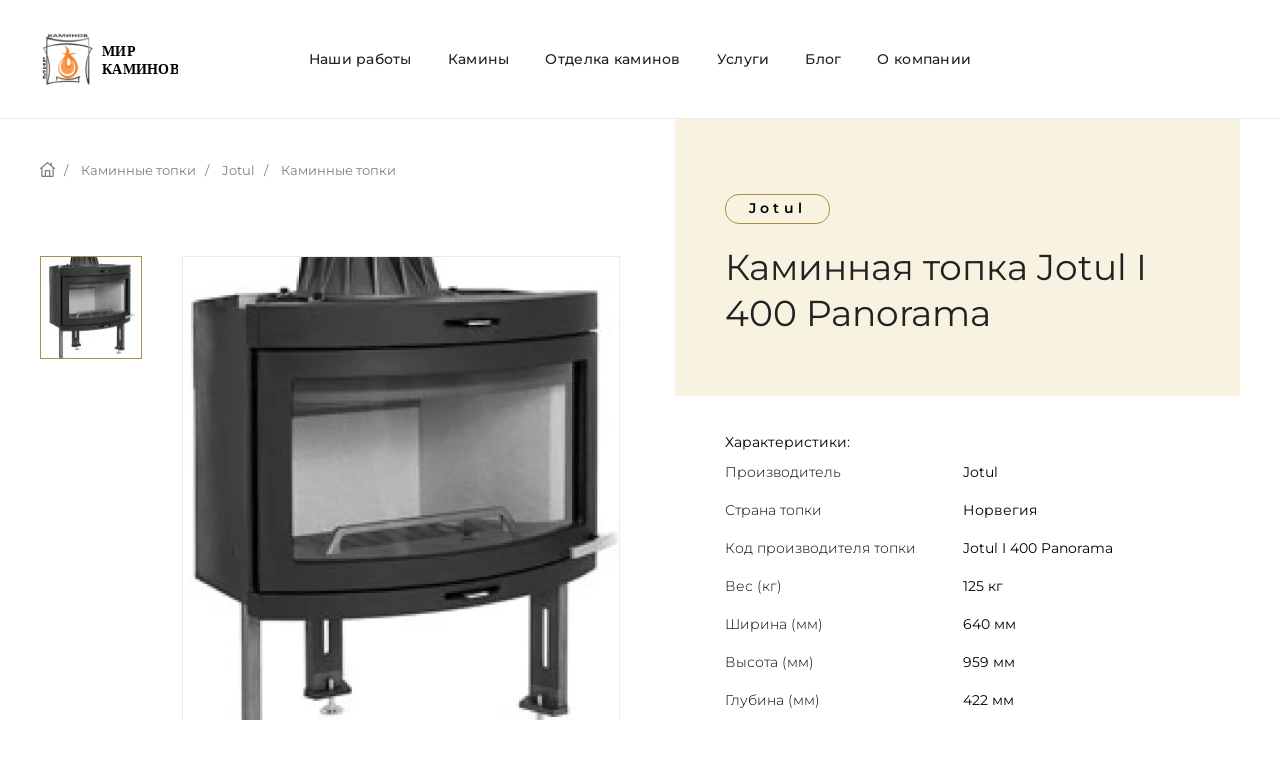

--- FILE ---
content_type: text/html; charset=utf-8
request_url: https://mir-kaminov.by/katalog-kaminnykh-topok/jotul/kaminnye-topki/i312
body_size: 48643
content:
<!DOCTYPE html>
<html lang="ru-ru" dir="ltr" vocab="http://schema.org/">
    <head>
        <meta http-equiv="X-UA-Compatible" content="IE=edge">
        <meta name="viewport" content="width=device-width, initial-scale=1">
        <link rel="shortcut icon" href="/stories/icons/favicon.png">
        <link rel="apple-touch-icon" href="/stories/icons/favicon.png">
        <meta charset="utf-8" />
	<base href="https://mir-kaminov.by/katalog-kaminnykh-topok/jotul/kaminnye-topki/i312" />
	<meta name="keywords" content="топки, каминные, Jotul, Jotul I 400 Panorama, с полукруглым стеклом, подача воздуха, вытяжка, воздухозабор" />
	<meta name="description" content="Jotul I 400 Panorama. Это камин среднего размера, современного дизайна, с большим выгнутым стеклом, обеспечивающим возможность смотреть на пламя в камине." />
	<meta name="generator" content="Joomla! - Open Source Content Management" />
	<title>Топки каминные Jotul I 400 Panorama</title>
	<link href="/favicon.ico" rel="shortcut icon" type="image/vnd.microsoft.icon" />
	<link href="https://mir-kaminov.by/katalog-kaminnykh-topok/jotul/kaminnye-topki/i312" rel="canonical" />
	<link href="/plugins/system/jce/css/content.css?565496543e3763fdad4d1dcdabf88b8f" rel="stylesheet" />
	<link href="/templates/yootheme_kamin/css/theme.15.css?1725266592" rel="stylesheet" />
	
	<link href="/templates/yootheme_kamin/css/custom.css?2.3.32" rel="stylesheet" />
	<link href="https://mir-kaminov.by/cache/jbzoo_assets/library-7b7ecadc862951c6d81df789c980461e1-debug.css?132" rel="stylesheet" />
	<link href="https://mir-kaminov.by/cache/jbzoo_assets/default-c449f2348f01c5c3ec5a26b9f7d291e11-debug.css?119" rel="stylesheet" />
	<script src="/media/jui/js/jquery.js?565496543e3763fdad4d1dcdabf88b8f"></script>
	<script src="/media/jui/js/jquery-noconflict.js?565496543e3763fdad4d1dcdabf88b8f"></script>
	<script src="/media/jui/js/jquery-migrate.js?565496543e3763fdad4d1dcdabf88b8f"></script>
	<script src="/media/zoo/assets/js/responsive.js?ver=20210301"></script>
	<script src="/components/com_zoo/assets/js/default.js?ver=20210301"></script>
	<script src="/templates/yootheme/vendor/assets/uikit/dist/js/uikit.js?2.3.32"></script>
	<script src="/templates/yootheme/js/theme.js?2.3.32"></script>
	<script src="/templates/yootheme_kamin/js/custom.js?2.3.32"></script>
	<script src="https://mir-kaminov.by/cache/jbzoo_assets/library-50d363530b837dbb002aca80cba5cc4f1-debug.js?132"></script>
	<script src="https://mir-kaminov.by/cache/jbzoo_assets/default-3b98d44efe7c685150907455cd90e2071-debug.js?132"></script>
	<script>
	JBZoo.DEBUG = 1;
	jQuery.migrateMute = false;
	JBZoo.addVar("currencyList", {"default_cur":{"code":"default_cur","value":1,"name":"\u041f\u043e \u0443\u043c\u043e\u043b\u0447\u0430\u043d\u0438\u044e","format":{"symbol":"","round_type":"none","round_value":"2","num_decimals":"2","decimal_sep":".","thousands_sep":" ","format_positive":"%v%s","format_negative":"-%v%s"}},"%":{"code":"%","value":1,"name":"\u041f\u0440\u043e\u0446\u0435\u043d\u0442\u044b","format":{"symbol":"%","round_type":"none","round_value":"2","num_decimals":"2","decimal_sep":".","thousands_sep":" ","format_positive":"%v%s","format_negative":"-%v%s"}},"eur":{"code":"default_cur","value":1,"name":"\u041f\u043e \u0443\u043c\u043e\u043b\u0447\u0430\u043d\u0438\u044e","format":{"symbol":"","round_type":"none","round_value":"2","num_decimals":"2","decimal_sep":".","thousands_sep":" ","format_positive":"%v%s","format_negative":"-%v%s"}}} );
	JBZoo.addVar("cartItems", {} );
	JBZoo.addVar("JBZOO_DIALOGBOX_OK", "Ok" );
	JBZoo.addVar("JBZOO_DIALOGBOX_CANCEL", "\u041e\u0442\u043c\u0435\u043d\u0430" );
	jQuery(function($){ $(".jbzoo .jsGoto").JBZooGoto({}, 0); });
	jQuery(function($){ $(".jbzoo select").JBZooSelect({}, 0); });
document.addEventListener('DOMContentLoaded', function() {
            Array.prototype.slice.call(document.querySelectorAll('a span[id^="cloak"]')).forEach(function(span) {
                span.innerText = span.textContent;
            });
        });
	</script>
	<script>var $theme = {};</script>
	<script>if (typeof jQuery !== "undefined") {jQuery.fn.alert = function (){console.log("jQuery alert not available")};jQuery.fn.button = function (){console.log("jQuery button not available")};jQuery.fn.carousel = function (){console.log("jQuery carousel not available")};jQuery.fn.collapse = function (){console.log("jQuery collapse not available")};jQuery.fn.dropdown = function (){console.log("jQuery dropdown not available")};jQuery.fn.modal = function (){console.log("jQuery modal not available")};jQuery.fn.tooltip = function (){console.log("jQuery tooltip not available")};jQuery.fn.popover = function (){console.log("jQuery popover not available")};jQuery.fn.scrollspy = function (){console.log("jQuery scrollspy not available")};jQuery.fn.tab = function (){console.log("jQuery tab not available")};jQuery.fn.typeahead = function (){console.log("jQuery typeahead not available")};jQuery.fn.affix = function (){console.log("jQuery affix not available")};jQuery.fn.chosen = function (){console.log("jQuery chosen not available")};jQuery.fn.ajaxChosen  = function (){console.log("jQuery ajaxChosen  not available")};}</script>
</head>
    <body class="">

        
        
        <div class="tm-page">

                        
<div class="tm-header-mobile uk-hidden@m">


    <div class="uk-navbar-container">
        <nav uk-navbar>

                        <div class="uk-navbar-left">

                
                                <a class="uk-navbar-toggle" href="#tm-mobile" uk-toggle>
                    <div uk-navbar-toggle-icon></div>
                                    </a>
                
                
            </div>
            
                        <div class="uk-navbar-center">
                
<a href="https://mir-kaminov.by/" class="uk-navbar-item uk-logo">
    <img uk-img alt data-src="/stories/icons/logo-alt.svg"></a>
                            </div>
            
            
        </nav>
    </div>

    

<div id="tm-mobile" uk-offcanvas mode="slide" overlay>
    <div class="uk-offcanvas-bar">

        <button class="uk-offcanvas-close" type="button" uk-close></button>

        
            
<div class="uk-child-width-1-1" uk-grid>    <div>
<div class="uk-panel" id="module-menu-mobile">

    
    
<ul class="uk-nav uk-nav-default uk-nav-parent-icon uk-nav-accordion" uk-nav="{&quot;targets&quot;: &quot;&gt; .js-accordion&quot;}">
    
	<li><a href="/otdelka-kaminov/sukhie-smesi-2">Наши работы</a></li>
	<li><a href="/katalog">Камины</a></li>
	<li class="js-accordion uk-parent"><a href>Отделка каминов</a>
	<ul class="uk-nav-sub">

		<li><a href="/otdelka-kaminov/otdelochnye-materialy">Отделочные материалы</a></li>
		<li><a href="/otdelka-kaminov/sukhie-smesi">Сухие смеси</a></li></ul></li>
	<li class="uk-parent"><a href="#">Услуги</a>
	<ul class="uk-nav-sub">

		<li><a href="/chimney/chimney">Монтаж камина</a></li>
		<li><a href="/chimney/teploizolyatsiya-kaminov">Теплоизоляция каминов</a></li>
		<li><a href="/chimney/otdelka-kaminov">Отделка каминов</a></li>
		<li><a href="/kamino-pech/pech-kamin">Монтаж каминопечи</a></li>
		<li><a href="/bannye-pechi/vozvedenie">Врозведение банных печей</a></li>
		<li><a href="/bannye-pechi/montazh-dymokhoda-bannoj-pechi">Монтаж дымохода банной печи</a></li>
		<li><a href="/dymohod/montaz">Монтаж дымоходов</a></li></ul></li>
	<li><a href="/blog">Блог</a></li>
	<li><a href="/about">О компании</a></li></ul>

</div>
</div>    <div>
<div class="uk-panel" id="module-171">

    
    
<div class="uk-margin-remove-last-child custom" ><ul class="uk-list">
<li><a href="tel:+375293754575"><span class="ppref">+375 (29)</span><span> 375-45-75</span></a></li>
<li><a href="tel:+375297754575"><span class="ppref">+375 (29)</span><span> 775-45-75</span></a></li>
<li><a href="mailto:info@mir-kaminov.by"><strong>info@mir-kaminov.by</strong></a></li>
</ul></div>

</div>
</div></div>

            
    </div>
</div>

</div>


<div class="tm-header uk-visible@m" uk-header>



        <div uk-sticky media="@m" show-on-up animation="uk-animation-slide-top" cls-active="uk-navbar-sticky" sel-target=".uk-navbar-container">
    
        <div class="uk-navbar-container">

            <div class="uk-container">
                <nav class="uk-navbar" uk-navbar="{&quot;align&quot;:&quot;left&quot;,&quot;boundary&quot;:&quot;!.uk-navbar-container&quot;}">

                                        <div class="uk-navbar-left">

                                                    
<a href="https://mir-kaminov.by/" class="uk-navbar-item uk-logo">
    <img uk-img alt data-src="/stories/icons/logo-alt.svg"><img class="uk-logo-inverse" uk-img alt data-src="/stories/icons/logo.svg"></a>
                                                    
                        
                    </div>
                    
                                        <div class="uk-navbar-center">

                        
                                                    
<ul class="uk-navbar-nav">
    
	<li><a href="/otdelka-kaminov/sukhie-smesi-2">Наши работы</a></li>
	<li><a href="/katalog">Камины</a></li>
	<li class="uk-parent"><a class="" href>Отделка каминов</a>
	<div class="uk-navbar-dropdown"><div class="uk-navbar-dropdown-grid uk-child-width-1-1" uk-grid><div><ul class="uk-nav uk-navbar-dropdown-nav">

		<li><a href="/otdelka-kaminov/otdelochnye-materialy">Отделочные материалы</a></li>
		<li><a href="/otdelka-kaminov/sukhie-smesi">Сухие смеси</a></li></ul></div></div></div></li>
	<li class="uk-parent"><a href="#">Услуги</a>
	<div class="uk-navbar-dropdown"><div class="uk-navbar-dropdown-grid uk-child-width-1-1" uk-grid><div><ul class="uk-nav uk-navbar-dropdown-nav">

		<li><a href="/chimney/chimney">Монтаж камина</a></li>
		<li><a href="/chimney/teploizolyatsiya-kaminov">Теплоизоляция каминов</a></li>
		<li><a href="/chimney/otdelka-kaminov">Отделка каминов</a></li>
		<li><a href="/kamino-pech/pech-kamin">Монтаж каминопечи</a></li>
		<li><a href="/bannye-pechi/vozvedenie">Врозведение банных печей</a></li>
		<li><a href="/bannye-pechi/montazh-dymokhoda-bannoj-pechi">Монтаж дымохода банной печи</a></li>
		<li><a href="/dymohod/montaz">Монтаж дымоходов</a></li></ul></div></div></div></li>
	<li><a href="/blog">Блог</a></li>
	<li><a href="/about">О компании</a></li></ul>

                        
                    </div>
                    
                                        <div class="uk-navbar-right">

                        
                        
<div class="uk-navbar-item help" id="module-170">

    
    
<div class="uk-margin-remove-last-child custom" ><div class="help__text">Помощь специалиста</div>
<div class="help__phone"><a href="tel:+375293754575"><img src="/stories/icons/ico-phone.svg" alt="" uk-svg /> +375 (29) 375-45-75</a></div></div>

</div>


                    </div>
                    
                </nav>
            </div>

        </div>

        </div>
    





</div>
            
            

            
            <div id="tm-main"  class="tm-main uk-section uk-section-small" uk-height-viewport="expand: true">
                <div class="uk-container">

                                            <div class="tm-breadcrumbs">
                                <ul class="uk-breadcrumb">
        
                                                <li><a href="/">
                        <img src="/stories/icons/ico-home.svg" alt="Главная" uk-svg>
                                            </a></li>
                            
        
                                                <li><a href="#">
                        Каминные топки                    </a></li>
                            
        
                                                <li><a href="/katalog-kaminnykh-topok/jotul">
                        Jotul                    </a></li>
                            
        
                                                <li><a href="/katalog-kaminnykh-topok/jotul/kaminnye-topki">
                        Каминные топки                    </a></li>
                            
        
                            <!-- <li><span>Jotul I 400 Panorama</span></li> -->
            
            </ul>
                        </div>
                    
                    
            
            <div id="system-message-container" data-messages="[]">
</div>


            <div id="yoo-zoo" class="jbzoo jbzoo-view-item jbzoo-app-katalog jbzoo-tmpl-kamin yoo-zoo clearfix">
<div class="jbzoo-item jbzoo-item-katalog jbzoo-item-full jbzoo-item-312">
<div class="fireplace">
    <div class="fireplace__top">
        <div class="" uk-grid>
            <div class="uk-width-1-2@m">
                <div class="fireplace__images">
                    <div class="" uk-grid>
                        <div class="uk-width-expand@s">
                                                            <div class="fireplace__image jsGalleryMain swiper-container" uk-lightbox>
                                    <div class="swiper-wrapper">
                                         
    <div class="swiper-slide">
                    <a href="https://mir-kaminov.by/stories/images/topki/jotul/kpechi/topki/i400p/I400_Panorama_BP_tech.jpg" rel="gallery-1" title="Jotul I 400 Panorama"
            class="uk-display-block">
        
                <img alt="Jotul I 400 Panorama" title="Jotul I 400 Panorama" uk-img data-src="/templates/yootheme/cache/I400_Panorama_BP_tech_4c387c6a6b4db0bf2b4b7987f1d5b8f6-514ba4cc.webp" data-srcset="/templates/yootheme/cache/I400_Panorama_BP_tech_4c387c6a6b4db0bf2b4b7987f1d5b8f6-514ba4cc.webp 600w" data-sizes="(min-width: 600px) 600px" data-width="600" data-height="600">

                    </a>
            </div>
                                     </div>
                                </div>
                                                    </div>
                        <div class="uk-width-auto@s uk-flex-first@s">
                                                            <div class="fireplace__gallery jsGalleryThumbs swiper-container">
                                    <div class="swiper-wrapper">
                                         
    <div class="swiper-slide">
        
                <img alt="Jotul I 400 Panorama" title="Jotul I 400 Panorama" uk-img data-src="/templates/yootheme/cache/I400_Panorama_BP_tech_ee7496ebee556f2566b095d18d4270dd-25d7665b.webp" data-srcset="/templates/yootheme/cache/I400_Panorama_BP_tech_ee7496ebee556f2566b095d18d4270dd-25d7665b.webp 100w" data-sizes="(min-width: 100px) 100px" data-width="100" data-height="100">

            </div>
                                     </div>
                                </div>
                                                    </div>
                    </div>
                </div>

                                    <div class="fireplace__description">
                         <p>Это камин среднего размера, современного дизайна, с большим выгнутым стеклом, обеспечивающим возможность смотреть на пламя в камине.</p>
<ul>
<li>Большое панорамное стекло, позволяющее смотреть практически на весь каминный огонь</li>
<li>Окрашенные в светлые тона плиты камина обеспечивают его привлекательный вид даже в то время, когда камин не зажжен.</li>
<li>Бездымное горение, камин дружественный к окружающей среде</li>
<li>Верхняя вытяжка обеспечивает чистоту стекла</li>
<li>Поверхность камина окрашена в черный цвет</li>
<li>Возможно подключение наружного воздухозабора</li>
<li>Технические данные:</li>
<li>Материал: чугун</li>
<li>Отделка: краска серая</li>
<li>Топливо: дрова</li>
<li>Максимальная длина полена: 400 мм</li>
<li>Мощность топки: 7 кВт</li>
<li>Выброс OGC (с англ.: &bdquo;Organically Bound Carbon &ndash; органически связанный углерод) (13 % O2) 86 мг/m3n</li>
<li>Выход дымохода - верхний</li>
<li>Труба дымовая: &Oslash; 150 мм/177 мм</li>
<li>Подвод наружного воздуха: &Oslash; 100 мм</li>
<li>Вес модели Jotul I 400 Panorama и Harmony: около 125 кг</li>
<li>Вес модели Jotul I 400 FL около 110 кг</li>
<li>Аксессуары: зольник, комплект для наружного воздухозабора</li>
</ul>                     </div>
                            </div>
            <div class="uk-width-1-2@m">

                <div class="fireplace__block">
                    <div class="fireplace__block-title">
                                                    <div class="fireplace__manufacture">
                                <span>
                                     Jotul                                 </span>
                            </div>
                        
                                                    <h1 class="fireplace__title">
                                 Каминная топка 
                                Jotul I 400 Panorama                            </h1>
                                            </div>

                                            <div class="fireplace__properties fireplace__block-properties">
                            <div class="fireplace__subtitle">Характеристики:</div>

                            <div class="uk-overflow-auto">
                                <table class="fireplace__properties-table uk-table uk-table-small">
                                    <thead></thead>
                                    <tbody>
                                        <tr>
    <td><label class="element__label">Производитель</label></td><td><div class="element__value">Jotul</div></td></tr>
<tr>
    <td><label class="element__label">Страна топки</label></td><td><div class="element__value">Норвегия</div></td></tr>
<tr>
    <td><label class="element__label">Код производителя топки</label></td><td><div class="element__value">Jotul I 400 Panorama</div></td></tr>
<tr>
    <td><label class="element__label">Вес (кг)</label></td><td><div class="element__value">125 кг</div></td></tr>
<tr>
    <td><label class="element__label">Ширина (мм)</label></td><td><div class="element__value">640 мм</div></td></tr>
<tr>
    <td><label class="element__label">Высота (мм)</label></td><td><div class="element__value">959 мм</div></td></tr>
<tr>
    <td><label class="element__label">Глубина (мм)</label></td><td><div class="element__value">422 мм</div></td></tr>
<tr>
    <td><label class="element__label">Стекло топки</label></td><td><div class="element__value">Топка с полукруглым стеклом</div></td></tr>
<tr>
    <td><label class="element__label">Выход для дымохода, ø</label></td><td><div class="element__value">150 мм</div></td></tr>
<tr>
    <td><label class="element__label">Подача воздуха к топке с улицы</label></td><td><div class="element__value">Есть</div></td></tr>                                    </tbody>
                                </table>
                            </div>
                        </div>
                    
                    <div class="fireplace__list">
                        <div class="fireplace__subtitle">Услуги:</div>
                        <ul class="uk-list">
                            <li>Монтаж камина</li>
                            <li>Возведение дымохода</li>
                            <li>Установка топоки</li>
                            <li>Отделочные работы</li>
                        </ul>
                    </div>

                    <div class="fireplace__list">
                        <a href="#order" class="uk-button uk-button-primary" data-theme="Узнать стоимость :: Mir-Kaminov.by" data-item="Jotul I 400 Panorama" uk-toggle>Узнать стоимость</a>
                    </div>
                </div>
            </div>
        </div>
    </div>

            <div class="fireplace__middle">
            <div class="fireplace__plan" uk-lightbox>
                 <h3 class="uk-h2 uk-margin-medium-bottom uk-text-center">Габаритный <span>Чертеж</span></h3>
                
                <div class="uk-child-width-1-4@m uk-child-width-1-2@s" uk-grid>
                     <div><a class="jbimage-link jbimage-gallery full_312_183081e3-a567-4acd-9d60-4501af3f7941" title="Jotul I 400 Panorama" href="https://mir-kaminov.by/stories/images/topki/jotul/__crt/topki/I400_Panorama_tech_pop.jpg" rel="jbimage-gallery-312" target="_blank" id="jbimage-link-698160a67c0fb"><img class="jbimage full_312_183081e3-a567-4acd-9d60-4501af3f7941" alt="Jotul I 400 Panorama" title="Jotul I 400 Panorama" data-template="popup" uk-img data-src="/templates/yootheme/cache/I400_Panorama_tech_pop_a4e69ba58b107835975fa9212c84f1fb-313630c9.webp" data-srcset="/templates/yootheme/cache/I400_Panorama_tech_pop_a4e69ba58b107835975fa9212c84f1fb-313630c9.webp 400w" data-sizes="(min-width: 400px) 400px" data-width="400" data-height="300"></a> 
</div>                 </div>
            </div>
        </div>
        
            <div class="fireplace__bottom">
            <div class="fireplace__related">
                <h3 class="uk-h2 uk-margin-medium-bottom uk-text-center">Похожие <span>Проекты</span></h3>

                 
    <div class="items items_katalog">
        <div uk-slider>
            <div class="uk-position-relative">
                <div class="uk-slider-container">
                    <ul class="uk-slider-items uk-child-width-1-2@s uk-child-width-1-4@m uk-grid">
                        <li><div class="jbzoo-item jbzoo-item-katalog jbzoo-item-related jbzoo-item-286">
<div class="uk-card">
    <div class="fireplaces__item">
                    <div class="fireplaces__item-image">
                 <a class="jbimage-link  related_286_d82908b6-d06a-4926-9e4b-9451b7a34a92" title="Jotul F 371 High Top" href="http://mir-kaminov.by/katalog-kaminnykh-topok/jotul/kamino-pechi/i286" id="jbimage-link-698160a6899a2"><img class="jbimage related_286_d82908b6-d06a-4926-9e4b-9451b7a34a92" alt="Jotul F 371 High Top" title="Jotul F 371 High Top" data-template="itemlink" uk-img data-src="/templates/yootheme/cache/F371_HT_int_01_pop_54e21046e0f23b68edbf46e694d0dc2b-3d822cbf.webp" data-srcset="/templates/yootheme/cache/F371_HT_int_01_pop_54e21046e0f23b68edbf46e694d0dc2b-3d822cbf.webp 400w" data-sizes="(min-width: 400px) 400px" data-width="400" data-height="400"><div class="uk-overlay-area"></div></a> 
             </div>
        
                    <div class="fireplaces__item-title">
                 <a title="Jotul F 371 High Top" href="/katalog-kaminnykh-topok/jotul/kamino-pechi/i286">Jotul F 371 High Top</a>             </div>
        
            </div>
</div></div></li><li><div class="jbzoo-item jbzoo-item-katalog jbzoo-item-related jbzoo-item-291">
<div class="uk-card">
    <div class="fireplaces__item">
                    <div class="fireplaces__item-image">
                 <a class="jbimage-link  related_291_d82908b6-d06a-4926-9e4b-9451b7a34a92" title="Jotul F 376" href="http://mir-kaminov.by/katalog-kaminnykh-topok/jotul/kamino-pechi/i291" id="jbimage-link-698160a68ace4"><img class="jbimage related_291_d82908b6-d06a-4926-9e4b-9451b7a34a92" alt="Jotul F 376" title="Jotul F 376" data-template="itemlink" uk-img data-src="/templates/yootheme/cache/F376_BP_int_03_pop_e0cf9e0ad2ec13cbd7b958ae181b62f0-8429eb6c.webp" data-srcset="/templates/yootheme/cache/F376_BP_int_03_pop_e0cf9e0ad2ec13cbd7b958ae181b62f0-8429eb6c.webp 400w" data-sizes="(min-width: 400px) 400px" data-width="400" data-height="400"><div class="uk-overlay-area"></div></a> 
             </div>
        
                    <div class="fireplaces__item-title">
                 <a title="Jotul F 376" href="/katalog-kaminnykh-topok/jotul/kamino-pechi/i291">Jotul F 376</a>             </div>
        
            </div>
</div></div></li><li><div class="jbzoo-item jbzoo-item-katalog jbzoo-item-related jbzoo-item-261">
<div class="uk-card">
    <div class="fireplaces__item">
                    <div class="fireplaces__item-image">
                 <a class="jbimage-link  related_261_d82908b6-d06a-4926-9e4b-9451b7a34a92" title="Jotul Cube / I 530 FL / фронт алюминиевый" href="http://mir-kaminov.by/katalog-kaminnykh-topok/jotul/kamino-pechi/i261" id="jbimage-link-698160a68b987"><img class="jbimage related_261_d82908b6-d06a-4926-9e4b-9451b7a34a92" alt="Jotul Cube / I 530 FL / фронт алюминиевый" title="Jotul Cube / I 530 FL / фронт алюминиевый" data-template="itemlink" uk-img data-src="/templates/yootheme/cache/Cube_I400_GG_int01_pop_3fac89e1e0ba8aa12041eca52b169bcc-a4ab8431.webp" data-srcset="/templates/yootheme/cache/Cube_I400_GG_int01_pop_3fac89e1e0ba8aa12041eca52b169bcc-a4ab8431.webp 400w" data-sizes="(min-width: 400px) 400px" data-width="400" data-height="400"><div class="uk-overlay-area"></div></a> 
             </div>
        
                    <div class="fireplaces__item-title">
                 <a title="Jotul Cube / I 530 FL / фронт алюминиевый" href="/katalog-kaminnykh-topok/jotul/kamino-pechi/i261">Jotul Cube / I 530 FL / фронт алюминиевый</a>             </div>
        
            </div>
</div></div></li><li><div class="jbzoo-item jbzoo-item-katalog jbzoo-item-related jbzoo-item-275">
<div class="uk-card">
    <div class="fireplaces__item">
                    <div class="fireplaces__item-image">
                 <a class="jbimage-link  related_275_d82908b6-d06a-4926-9e4b-9451b7a34a92" title="Jotul F 3" href="http://mir-kaminov.by/katalog-kaminnykh-topok/jotul/kamino-pechi/i275" id="jbimage-link-698160a68c58f"><img class="jbimage related_275_d82908b6-d06a-4926-9e4b-9451b7a34a92" alt="Jotul F 3" title="Jotul F 3" data-template="itemlink" uk-img data-src="/media/zoo/images/F3_01_BBE_prod_pop_70c0b4b5c1aea8ead022d31d146212da.jpg" data-srcset="/component/ajax/?p=theme%2Fimage&amp;src=WyJtZWRpYVwvem9vXC9pbWFnZXNcL0YzXzAxX0JCRV9wcm9kX3BvcF83MGMwYjRiNWMxYWVhOGVhZDAyMmQzMWQxNDYyMTJkYS5qcGciLFtbImRvUmVzaXplIixbMCwwLDAsMF1dXV0%3D&amp;hash=ad6da0b00dd1a7477fdf898aa981223f&amp;style=15&amp;template=yootheme 0w, /media/zoo/images/F3_01_BBE_prod_pop_70c0b4b5c1aea8ead022d31d146212da.jpg w" data-sizes="(min-width: px) px" data-width="" data-height=""><div class="uk-overlay-area"></div></a> 
             </div>
        
                    <div class="fireplaces__item-title">
                 <a title="Jotul F 3" href="/katalog-kaminnykh-topok/jotul/kamino-pechi/i275">Jotul F 3</a>             </div>
        
            </div>
</div></div></li><li><div class="jbzoo-item jbzoo-item-katalog jbzoo-item-related jbzoo-item-318">
<div class="uk-card">
    <div class="fireplaces__item">
                    <div class="fireplaces__item-image">
                 <a class="jbimage-link  related_318_d82908b6-d06a-4926-9e4b-9451b7a34a92" title="Jotul I 80 RH Panorama" href="http://mir-kaminov.by/katalog-kaminnykh-topok/jotul/kaminnye-topki/i318" id="jbimage-link-698160a68d77a"><img class="jbimage related_318_d82908b6-d06a-4926-9e4b-9451b7a34a92" alt="Jotul I 80 RH Panorama" title="Jotul I 80 RH Panorama" data-template="itemlink" uk-img data-src="/templates/yootheme/cache/I80_MaPa_GRE_prod_pop_ba833a122498d67fdc1769ba00ef95fc-9642d386.webp" data-srcset="/templates/yootheme/cache/I80_MaPa_GRE_prod_pop_ba833a122498d67fdc1769ba00ef95fc-9642d386.webp 400w" data-sizes="(min-width: 400px) 400px" data-width="400" data-height="400"><div class="uk-overlay-area"></div></a> 
             </div>
        
                    <div class="fireplaces__item-title">
                 <a title="Jotul I 80 RH Panorama" href="/katalog-kaminnykh-topok/jotul/kaminnye-topki/i318">Jotul I 80 RH Panorama</a>             </div>
        
            </div>
</div></div></li><li><div class="jbzoo-item jbzoo-item-katalog jbzoo-item-related jbzoo-item-301">
<div class="uk-card">
    <div class="fireplaces__item">
                    <div class="fireplaces__item-image">
                 <a class="jbimage-link  related_301_d82908b6-d06a-4926-9e4b-9451b7a34a92" title="Jotul F 602" href="http://mir-kaminov.by/katalog-kaminnykh-topok/jotul/kamino-pechi/i301" id="jbimage-link-698160a68e566"><img class="jbimage related_301_d82908b6-d06a-4926-9e4b-9451b7a34a92" alt="Jotul F 602" title="Jotul F 602" data-template="itemlink" uk-img data-src="/templates/yootheme/cache/F602_2Miljo_pop_46dbad9deb192b79bd7fba0f5c9b3fa3-d2848e1b.webp" data-srcset="/templates/yootheme/cache/F602_2Miljo_pop_46dbad9deb192b79bd7fba0f5c9b3fa3-d2848e1b.webp 400w" data-sizes="(min-width: 400px) 400px" data-width="400" data-height="400"><div class="uk-overlay-area"></div></a> 
             </div>
        
                    <div class="fireplaces__item-title">
                 <a title="Jotul F 602" href="/katalog-kaminnykh-topok/jotul/kamino-pechi/i301">Jotul F 602</a>             </div>
        
            </div>
</div></div></li><li><div class="jbzoo-item jbzoo-item-katalog jbzoo-item-related jbzoo-item-268">
<div class="uk-card">
    <div class="fireplaces__item">
                    <div class="fireplaces__item-image">
                 <a class="jbimage-link  related_268_d82908b6-d06a-4926-9e4b-9451b7a34a92" title="Jotul F 100" href="http://mir-kaminov.by/katalog-kaminnykh-topok/jotul/kamino-pechi/i268" id="jbimage-link-698160a68f32a"><img class="jbimage related_268_d82908b6-d06a-4926-9e4b-9451b7a34a92" alt="Jotul F 100" title="Jotul F 100" data-template="itemlink" uk-img data-src="/templates/yootheme/cache/F100_GRE_int_05_pop_cf0fa1466ab9276f0c1556b7042616e1-fb01b6f2.webp" data-srcset="/templates/yootheme/cache/F100_GRE_int_05_pop_cf0fa1466ab9276f0c1556b7042616e1-fb01b6f2.webp 400w" data-sizes="(min-width: 400px) 400px" data-width="400" data-height="400"><div class="uk-overlay-area"></div></a> 
             </div>
        
                    <div class="fireplaces__item-title">
                 <a title="Jotul F 100" href="/katalog-kaminnykh-topok/jotul/kamino-pechi/i268">Jotul F 100</a>             </div>
        
            </div>
</div></div></li><li><div class="jbzoo-item jbzoo-item-katalog jbzoo-item-related jbzoo-item-287">
<div class="uk-card">
    <div class="fireplaces__item">
                    <div class="fireplaces__item-image">
                 <a class="jbimage-link  related_287_d82908b6-d06a-4926-9e4b-9451b7a34a92" title="Jotul F 373" href="http://mir-kaminov.by/katalog-kaminnykh-topok/jotul/kamino-pechi/i287" id="jbimage-link-698160a6900cb"><img class="jbimage related_287_d82908b6-d06a-4926-9e4b-9451b7a34a92" alt="Jotul F 373" title="Jotul F 373" data-template="itemlink" uk-img data-src="/templates/yootheme/cache/F373_BP_Int_SP_pop_d311cbe8024212efa349f3391ec8c599-9934c82e.webp" data-srcset="/templates/yootheme/cache/F373_BP_Int_SP_pop_d311cbe8024212efa349f3391ec8c599-9934c82e.webp 400w" data-sizes="(min-width: 400px) 400px" data-width="400" data-height="400"><div class="uk-overlay-area"></div></a> 
             </div>
        
                    <div class="fireplaces__item-title">
                 <a title="Jotul F 373" href="/katalog-kaminnykh-topok/jotul/kamino-pechi/i287">Jotul F 373</a>             </div>
        
            </div>
</div></div></li><li><div class="jbzoo-item jbzoo-item-katalog jbzoo-item-related jbzoo-item-276">
<div class="uk-card">
    <div class="fireplaces__item">
                    <div class="fireplaces__item-image">
                 <a class="jbimage-link  related_276_d82908b6-d06a-4926-9e4b-9451b7a34a92" title="Jotul F 3 TD" href="http://mir-kaminov.by/katalog-kaminnykh-topok/jotul/kamino-pechi/i276" id="jbimage-link-698160a690b01"><img class="jbimage related_276_d82908b6-d06a-4926-9e4b-9451b7a34a92" alt="Jotul F 3 TD" title="Jotul F 3 TD" data-template="itemlink" uk-img data-src="/media/zoo/images/F3TD_BRM_int_pop_5e0cb120d557901e86bdc7aa8678801e.jpg" data-srcset="/component/ajax/?p=theme%2Fimage&amp;src=WyJtZWRpYVwvem9vXC9pbWFnZXNcL0YzVERfQlJNX2ludF9wb3BfNWUwY2IxMjBkNTU3OTAxZTg2YmRjN2FhODY3ODgwMWUuanBnIixbWyJkb1Jlc2l6ZSIsWzAsMCwwLDBdXV1d&amp;hash=0bd98d52508b5477c1943911c00d4c5e&amp;style=15&amp;template=yootheme 0w, /media/zoo/images/F3TD_BRM_int_pop_5e0cb120d557901e86bdc7aa8678801e.jpg w" data-sizes="(min-width: px) px" data-width="" data-height=""><div class="uk-overlay-area"></div></a> 
             </div>
        
                    <div class="fireplaces__item-title">
                 <a title="Jotul F 3 TD" href="/katalog-kaminnykh-topok/jotul/kamino-pechi/i276">Jotul F 3 TD</a>             </div>
        
            </div>
</div></div></li><li><div class="jbzoo-item jbzoo-item-katalog jbzoo-item-related jbzoo-item-319">
<div class="uk-card">
    <div class="fireplaces__item">
                    <div class="fireplaces__item-image">
                 <a class="jbimage-link  related_319_d82908b6-d06a-4926-9e4b-9451b7a34a92" title="Jotul MF 3" href="http://mir-kaminov.by/katalog-kaminnykh-topok/jotul/kamino-pechi/i319" id="jbimage-link-698160a69148b"><img class="jbimage related_319_d82908b6-d06a-4926-9e4b-9451b7a34a92" alt="Jotul MF 3" title="Jotul MF 3" data-template="itemlink" uk-img data-src="/media/zoo/images/MF3_int_01_pop_b5b1ad7fc708c46fe95fd98800b68ed0.jpg" data-srcset="/component/ajax/?p=theme%2Fimage&amp;src=WyJtZWRpYVwvem9vXC9pbWFnZXNcL01GM19pbnRfMDFfcG9wX2I1YjFhZDdmYzcwOGM0NmZlOTVmZDk4ODAwYjY4ZWQwLmpwZyIsW1siZG9SZXNpemUiLFswLDAsMCwwXV1dXQ%3D%3D&amp;hash=292283551e3e99f470de4e02d07e4f60&amp;style=15&amp;template=yootheme 0w, /media/zoo/images/MF3_int_01_pop_b5b1ad7fc708c46fe95fd98800b68ed0.jpg w" data-sizes="(min-width: px) px" data-width="" data-height=""><div class="uk-overlay-area"></div></a> 
             </div>
        
                    <div class="fireplaces__item-title">
                 <a title="Jotul MF 3" href="/katalog-kaminnykh-topok/jotul/kamino-pechi/i319">Jotul MF 3</a>             </div>
        
            </div>
</div></div></li>                    </ul>
                </div>

                <a class="uk-position-center-left-out" href="#" uk-slider-item="previous">
                    <img src="/stories/icons/ico-arrow-left.svg" uk-svg>
                </a>
                <a class="uk-position-center-right-out" href="#" uk-slider-item="next">
                    <img src="/stories/icons/ico-arrow-right.svg" uk-svg>
                </a>

            </div>
        </div>
    </div>


             </div>
        </div>
    </div></div></div>


            
                        
                </div>
            </div>
            
            

            <!-- Builder #footer -->
<div class="section section_footer uk-section-default uk-section">
    
        
        
        
            
                                <div class="uk-container">                
                    
                    <div class="footer tm-grid-expand uk-grid-margin" uk-grid>
<div class="uk-width-1-3@s uk-width-1-5@m">
    
        
            
            
                
<h3 class="uk-h4">        Каталог    </h3>
<ul class="uk-list">        <li class="el-item">
    <div class="el-content uk-panel"><a href="/katalog-kaminnykh-topok/brunner" class="el-link uk-margin-remove-last-child">Brunner</a></div></li>
        <li class="el-item">
    <div class="el-content uk-panel"><a href="/katalog-kaminnykh-topok/austroflamm" class="el-link uk-margin-remove-last-child">Austroflamm</a></div></li>
        <li class="el-item">
    <div class="el-content uk-panel"><a href="/katalog-kaminnykh-topok/lotus" class="el-link uk-margin-remove-last-child">Lotus</a></div></li>
        <li class="el-item">
    <div class="el-content uk-panel"><a href="/katalog-kaminnykh-topok/hoxter" class="el-link uk-margin-remove-last-child">Hoxter</a></div></li>
        <li class="el-item">
    <div class="el-content uk-panel"><a href="/katalog-kaminnykh-topok/jotul" class="el-link uk-margin-remove-last-child">Jotul</a></div></li>
    </ul>
            
        
    
</div>

<div class="uk-width-1-3@s uk-width-1-5@m">
    
        
            
            
                
<h3 class="uk-h4">        Услуги    </h3>
<ul class="uk-list">        <li class="el-item">
    <div class="el-content uk-panel"><a href="/chimney/chimney" class="el-link uk-margin-remove-last-child">Монтаж каминов</a></div></li>
        <li class="el-item">
    <div class="el-content uk-panel"><a href="/kamino-pech/pech-kamin" class="el-link uk-margin-remove-last-child">Монтаж печей-каминов</a></div></li>
        <li class="el-item">
    <div class="el-content uk-panel"><a href="/bannye-pechi/montazh-dymokhoda-bannoj-pechi" class="el-link uk-margin-remove-last-child">Возведение банных печей</a></div></li>
        <li class="el-item">
    <div class="el-content uk-panel"><a href="/dymohod/montaz" class="el-link uk-margin-remove-last-child">Возведение дымоходов</a></div></li>
        <li class="el-item">
    <div class="el-content uk-panel"><a href="#" uk-scroll class="el-link uk-margin-remove-last-child">Установка топок</a></div></li>
    </ul>
            
        
    
</div>

<div class="uk-width-1-3@s uk-width-1-5@m">
    
        
            
            
                
<h3 class="uk-h4">        Контакты    </h3>
<ul class="uk-list">        <li class="el-item">
    <div class="el-content uk-panel"><a href="tel:+375293754575" class="el-link uk-margin-remove-last-child">+375 (29) 375-45-75
</a></div></li>
        <li class="el-item">
    <div class="el-content uk-panel"><a href="tel:+375297754575" class="el-link uk-margin-remove-last-child">+375 (29) 775-45-75</a></div></li>
        <li class="el-item">
    <div class="el-content uk-panel"><span id="cloaka35491ea2d38112f49f5c6f575ce0135">Адрес электронной почты защищен от спам-ботов. Для просмотра адреса в вашем браузере должен быть включен Javascript.</span><script type='text/javascript'>
				document.getElementById('cloaka35491ea2d38112f49f5c6f575ce0135').innerHTML = '';
				var prefix = '&#109;a' + 'i&#108;' + '&#116;o';
				var path = 'hr' + 'ef' + '=';
				var addya35491ea2d38112f49f5c6f575ce0135 = '&#105;nf&#111;' + '&#64;';
				addya35491ea2d38112f49f5c6f575ce0135 = addya35491ea2d38112f49f5c6f575ce0135 + 'm&#105;r-k&#97;m&#105;n&#111;v' + '&#46;' + 'by';
				var addy_texta35491ea2d38112f49f5c6f575ce0135 = '&#105;nf&#111;' + '&#64;' + 'm&#105;r-k&#97;m&#105;n&#111;v' + '&#46;' + 'by';document.getElementById('cloaka35491ea2d38112f49f5c6f575ce0135').innerHTML += '<a ' + path + '\'' + prefix + ':' + addya35491ea2d38112f49f5c6f575ce0135 + '\' class="el-link uk-margin-remove-last-child">'+addy_texta35491ea2d38112f49f5c6f575ce0135+'<\/a>';
		</script></div></li>
        <li class="el-item">
    <div class="el-content uk-panel"><a href="https://www.instagram.com/mir_kaminov.by/" target="_blank" class="el-link uk-margin-remove-last-child"><span uk-icon="icon: instagram"></span> mir_kaminov.by</a></div></li>
    </ul>
            
        
    
</div>

<div class="uk-width-1-1@s uk-width-2-5@m">
    
        
            
            
                
<h3 class="uk-h4">        Подписка    </h3><div class="uk-panel footer__text uk-margin">Подписка на акции и новости</div><div><form class="rf-form form-flip uk-width-medium@s uk-inline-block">
    <span class="form-flip__button">
        <button class="rf-button-send uk-button uk-button-primary">Подписаться</button>
    </span>
    <input class="uk-input required" name="email" placeholder="Введите ваш e-mail">
    <input name="rfSubject" type="hidden" value="Подписка :: Mir-Kaminov.by" />
</form></div>
            
        
    
</div>
</div>
                                </div>
                
            
        
    
</div>

<div class="section section_copyright uk-section-default uk-section uk-section-small">
    
        
        
        
            
                
                    
                    <div class="uk-grid-margin uk-container"><div class="copyright tm-grid-expand" uk-grid>
<div class="uk-grid-item-match uk-flex-middle uk-width-auto@s uk-width-expand@m">
    
        
            
                        <div class="uk-panel uk-width-1-1">            
                
<div>
    <ul class="uk-margin-remove-bottom uk-subnav" uk-margin>        <li class="el-item">
    <a class="el-link" href="/cont">Контакты</a></li>
        <li class="el-item">
    <a class="el-link" href="/company/vakansii">Карьера</a></li>
        <li class="el-item">
    <a class="el-link" href="/?Itemid=152">Карта сайта</a></li>
        </ul>

</div>

                        </div>
            
        
    
</div>

<div class="uk-grid-item-match uk-flex-middle uk-width-expand@s uk-width-auto@m">
    
        
            
                        <div class="uk-panel uk-width-1-1">            
                <div class="uk-panel copyright__text uk-margin uk-text-right@s uk-text-center"><p>ООО Мир каминов - © 2023. ALL RIGHTS RESERVED. <br /><a href="https://seoexpert.by/" target="_blank" rel="noopener noreferrer">Продвижение и разработка SEOexpert.by</a></p></div><div><!-- Yandex.Metrika counter -->
<script type="text/javascript" >
   (function(m,e,t,r,i,k,a){m[i]=m[i]||function(){(m[i].a=m[i].a||[]).push(arguments)};
   m[i].l=1*new Date();k=e.createElement(t),a=e.getElementsByTagName(t)[0],k.async=1,k.src=r,a.parentNode.insertBefore(k,a)})
   (window, document, "script", "https://mc.yandex.ru/metrika/tag.js", "ym");

   ym(21325636, "init", {
        clickmap:true,
        trackLinks:true,
        accurateTrackBounce:true,
        webvisor:true
   });
</script>
<noscript><div><img style="position:absolute; left:-9999px;" alt uk-img data-src="https://mc.yandex.ru/watch/21325636"></div></noscript>
<!-- /Yandex.Metrika counter --></div><div><!-- Meta Pixel Code -->
<script>
  !function(f,b,e,v,n,t,s)
  {if(f.fbq)return;n=f.fbq=function(){n.callMethod?
  n.callMethod.apply(n,arguments):n.queue.push(arguments)};
  if(!f._fbq)f._fbq=n;n.push=n;n.loaded=!0;n.version='2.0';
  n.queue=[];t=b.createElement(e);t.async=!0;
  t.src=v;s=b.getElementsByTagName(e)[0];
  s.parentNode.insertBefore(t,s)}(window, document,'script',
  'https://connect.facebook.net/en_US/fbevents.js');
  fbq('init', '599579021826043');
  fbq('track', 'PageView');
</script>
<noscript><img style="display:none" uk-img alt data-src="https://www.facebook.com/tr?id=599579021826043&amp;ev=PageView&amp;noscript=1"></noscript>
<!-- End Meta Pixel Code --></div>
                        </div>
            
        
    
</div>

<div class="uk-grid-item-match uk-flex-middle uk-width-1-1@s uk-width-1-1@m uk-width-expand@l uk-width-expand@xl">
    
        
            
                        <div class="uk-panel uk-width-1-1">            
                
<div class="uk-panel uk-margin-remove-first-child uk-margin-auto uk-margin uk-width-large uk-text-left@s uk-text-center">
    
        <div class="uk-child-width-expand uk-grid-small uk-flex-middle" uk-grid>            <div class="uk-width-auto@m"><img class="el-image" alt data-src="/templates/yootheme/cache/img-brunner-alt-4500aefc.webp" data-srcset="/templates/yootheme/cache/img-brunner-alt-4500aefc.webp 137w" data-sizes="(min-width: 137px) 137px" data-width="137" data-height="33" uk-img></div>            <div class="uk-margin-remove-first-child">
                                    

        
        
        
    
        
        
                <div class="el-content uk-panel uk-margin-top">Официальный представитель
BRUNNER GMBH в Беларуси</div>        
        
        
                
            </div>        </div>

    
</div>
                        </div>
            
        
    
</div>
</div></div>
                
            
        
    
</div>

        </div>

        
        
<div class="uk-margin-remove-last-child custom" ><div id="order" class="uk-modal" uk-modal>
    <div class="uk-modal-dialog uk-width-3-4@m uk-width-2-3@l uk-width-1-2@xl">
        <form class="rf-form">
            <button type="button" class="uk-modal-close-default uk-icon uk-close" uk-close></button>
            <div class="uk-modal-header">
                <h2 class="uk-modal-title">Узнать стоимость</h2>
            </div>
            <div class="uk-modal-body">
                <div class="uk-grid uk-child-width-1-1" uk-grid>
                    <div>
                        <input name="name" required="" type="text" class="uk-input" placeholder="Ваше имя (*)" />
                        <div class="tm-error">Заполните правильно имя</div>
                    </div>
                    <div>
                        <input name="email" required="" type="text" class="uk-input" placeholder="Ваш Email (*)" />
                        <div class="tm-error">Заполните правильно Email</div>
                    </div>
                </div>
                <input name="rfSubject" type="hidden" value="Обратная связь :: Use.by" />
                <input name="item" type="hidden" value="" />
            </div>
            <div class="uk-modal-footer uk-text-right">
                <button class="uk-button uk-button-primary rf-button-send">Отправить</button>
            </div>
        </form>
    </div>
</div></div>


    <script src="/media/plg_system_radicalform/js/script.js?1618253714" async></script>
<script>var RadicalForm={"DangerClass":"uk-form-danger","ErrorFile":"uk-text-danger","thisFilesWillBeSend":"\u042d\u0442\u0438 \u0444\u0430\u0439\u043b\u044b \u0431\u0443\u0434\u0443\u0442 \u043e\u0442\u043f\u0440\u0430\u0432\u043b\u0435\u043d\u044b:","waitingForUpload":"\u0416\u0434\u0438\u0442\u0435...","WaitMessage":"\u0416\u0434\u0438\u0442\u0435...","ErrorMax":"\u0420\u0430\u0437\u043c\u0435\u0440 \u0444\u0430\u0439\u043b\u0430 \u0431\u043e\u043b\u044c\u0448\u0435, \u0447\u0435\u043c \u0440\u0430\u0437\u0440\u0435\u0448\u0435\u043d\u043e \u0441\u0435\u0440\u0432\u0435\u0440\u043e\u043c.","MaxSize":268435456,"Base":"","AfterSend":"\u0421\u043e\u043e\u0431\u0449\u0435\u043d\u0438\u0435 \u0431\u044b\u043b\u043e \u043e\u0442\u043f\u0440\u0430\u0432\u043b\u0435\u043d\u043e","Jivosite":"0","Verbox":"0","Subject":"\u041e\u0431\u0440\u0430\u0442\u043d\u0430\u044f \u0441\u0432\u044f\u0437\u044c","KeepAlive":"1","TokenExpire":3600000,"DeleteColor":"#fbfbfb","DeleteBackground":"#f44336"};function rfCall_2(rfMessage, here) { try { UIkit.modal(document.querySelector("#order")).hide(); } catch (e) { console.error('Radical Form JS Code: ', e); } }; function rfCall_9(rfMessage, here) { try { UIkit.modal(document.querySelector("#order")).hide(); } catch (e) { console.error('Radical Form JS Code: ', e); } };  </script>
<script defer src="/templates/yootheme/vendor/assets/uikit/dist/js/uikit-icons-joline.js?2.3.32"></script>
</body>
</html>

--- FILE ---
content_type: text/css
request_url: https://mir-kaminov.by/templates/yootheme_kamin/css/custom.css?2.3.32
body_size: 9660
content:
a{transition:.2s}.tm-page{overflow:hidden}.tm-header,.tm-header-mobile{border-bottom:1px solid #EBEBEB}.tm-header-mobile.tm-header-transparent,.tm-header.tm-header-transparent{border-bottom:1px solid rgba(255,255,255,.2)}.tm-header .uk-navbar-nav>li>a::before,.tm-header-mobile .uk-navbar-nav>li>a::before{bottom:-1px}.tm-breadcrumbs img,.tm-breadcrumbs svg{margin-top:-5px}#tm-mobile .uk-offcanvas-bar{padding-top:50px;padding-bottom:50px}.uk-button-text{font-size:15px;font-weight:400}h1 div,h1 span,h2 div,h2 span,h3 div,h3 span,h4 div,h4 span,h5 div,h5 span,h6 div,h6 span{font-weight:700}article .row{margin-left:0}article .alert{background:#f3eacd;padding:40px}.uk-form-danger+.tm-error{display:block}.tm-error{position:absolute;font-size:12px;color:#c0222a;display:none}.section_article{margin-top:-50px;-webkit-border-top-right-radius:50px;-webkit-border-bottom-right-radius:0;-webkit-border-bottom-left-radius:0;-webkit-border-top-left-radius:50px;-moz-border-radius-topright:50px;-moz-border-radius-bottomright:0;-moz-border-radius-bottomleft:0;-moz-border-radius-topleft:50px;border-top-right-radius:50px;border-bottom-right-radius:0;border-bottom-left-radius:0;border-top-left-radius:50px;-moz-background-clip:padding;-webkit-background-clip:padding-box;background-clip:padding-box}.section_services{padding-bottom:120px}.section_process .uk-tile:after{content:"";display:block;width:2000px;height:100%;position:absolute;right:-2000px;background:#f3eacd;top:0}.section_process img{max-width:none;position:absolute;right:-160px;top:-100px}.section_catalog .el-link{width:100%;margin-top:60px;text-align:center}.section_catalog .el-nav li:not(.uk-active) a{border:1px solid #AA9148;color:#AA9148;font-weight:500}.section_copyright{border-top:1px solid #EBEBEB}.banner .uk-position-cover{opacity:.44}.banner__title{margin-top:40px;margin-bottom:0}.banner__buttons{margin-top:50px;margin-bottom:0}.banner__buttons .el-item:nth-child(2) a{color:#fff}.banner__partner{margin-top:80px;margin-bottom:0;color:#fff}.pluses .uk-card{padding:34px 34px 34px 68px;font-weight:500;color:#000;border:none;-webkit-box-shadow:0 3px 20px 0 rgba(0,0,0,.15);-moz-box-shadow:0 3px 20px 0 rgba(0,0,0,.15);box-shadow:0 3px 20px 0 rgba(0,0,0,.15)}.pluses .uk-card .el-meta{position:relative}.pluses .uk-card .el-meta:before{content:'';position:absolute;top:2px;left:-42px;width:16px;height:16px;display:: block;background:#f3eacd;-webkit-border-radius:8px;-moz-border-radius:8px;border-radius:8px;-moz-background-clip:padding;-webkit-background-clip:padding-box;background-clip:padding-box}.pluses .uk-grid>div:nth-child(3) .uk-card{background:#f3eacd}.pluses .uk-grid>div:nth-child(3) .uk-card .el-meta:before{background:#fff}.projects-latest{margin-top:50px}.projects-latest__item{position:relative;border:1px solid rgba(0,0,0,.1)}.projects-latest__item-image{height:100%}.projects-latest__item-image img{object-fit:cover;width:100%;height:100%}.projects-latest__item_1{height:603px}.projects-latest__item_2,.projects-latest__item_3,.projects-latest__item_4,.projects-latest__item_5{height:300px}.projects-latest__item_6,.projects-latest__item_7,.projects-latest__item_8{height:300px}.projects-latest__item-title{position:absolute;left:32px;bottom:32px;font-weight:500;padding:0 29px;line-height:38px;background:rgba(0,0,0,.24);color:#fff;-webkit-border-radius:19px;-moz-border-radius:19px;border-radius:19px;-moz-background-clip:padding;-webkit-background-clip:padding-box;background-clip:padding-box}.projects-latest .uk-grid+.uk-grid-small,.projects-latest .uk-grid-small>.uk-grid-margin{margin-top:3px}.projects-latest .uk-grid-small{margin-left:-3px}.projects-latest .uk-grid-small>*{padding-left:3px}.fireplaces_frontpage{margin-top:60px}.fireplaces_frontpage .fireplaces-power{margin-top:50px}.fireplaces__item{text-align:center}.fireplaces__item-title{margin-top:30px}.fireplaces__item-title a{color:#000;font-weight:600}.fireplaces__item-title a:hover{color:#AA9148;text-decoration:none}.fireplaces__item-power{margin-top:30px}.fireplace{margin-top:55px}.fireplace__image img{height:500px;width:100%;object-fit:cover}.fireplace .swiper-slide img{border:1px solid #EBEBEB}.fireplace__gallery{height:500px}.fireplace__gallery img{height:100%;object-fit:cover;width:100%;cursor:pointer;border:2px solid transparent}.fireplace__gallery .swiper-slide-thumb-active img{border:1px solid #AA9148}.fireplace__properties .element__value{color:#000}.fireplace__block{margin-top:-137px;padding-left:15px}.fireplace__block-title{background:rgba(243,234,205,.6);padding:75px 50px 40px 50px}.fireplace__manufacture span{height:28px;line-height:26px;padding:0 23px;display:inline-block;border:1px solid #AA9148;letter-spacing:.3em;font-weight:600;color:#000;-webkit-border-radius:14px;-moz-border-radius:14px;border-radius:14px;-moz-background-clip:padding;-webkit-background-clip:padding-box;background-clip:padding-box}.fireplace__title{margin-top:20px;color:#222}.fireplace__subtitle{color:#000}.fireplace__properties{margin-top:35px;padding:0 50px 0 50px;color:#000}.fireplace__properties-table{margin-left:-12px;margin-bottom:0}.fireplace__properties-table td:first-child{font-weight:300}.fireplace__plan h3{margin-bottom:50px}.fireplace__plan a{display:block;border:1px solid #EBEBEB}.fireplace__list{color:#000;margin-top:45px;padding:0 50px 0 50px}.fireplace__list ul li{margin-top:25px;padding-left:32px;position:relative}.fireplace__list ul li:before{content:'';display:block;width:14px;height:11px;background-image:url(/stories/icons/ico-check.svg);background-repeat:no-repeat;background-position:center;position:absolute;left:0;top:50%;transform:translateY(-50%)}.fireplace__bottom,.fireplace__description,.fireplace__middle{margin-top:100px}.fireplace__related .uk-slider{margin-top:60px}.fireplace__related .uk-slider svg{transform:scale(1.4)}.fireplace__related .uk-slider .uk-position-center-right-out{margin-left:-30px}.fireplace__related .uk-slider .uk-position-center-left-out{margin-right:-30px}.fireplace__list{margin-top:40px}.footer h3{font-size:16px;font-weight:600;color:#000;margin-bottom:30px}.footer ul li a{font-size:13px;color:#000}.footer ul li a:hover{text-decoration:none;color:#AA9148}.footer__text{font-size:13px;color:#000}.form-flip{position:relative;width:100%}.form-flip__button{right:0;left:auto;position:absolute;top:0;bottom:0;width:auto;display:inline-flex;justify-content:center;align-items:center}.form-flip__button button{height:46px;line-height:46px;text-transform:none;font-size:13px;width:180px;-webkit-border-radius:23px;-moz-border-radius:23px;border-radius:23px;-moz-background-clip:padding;-webkit-background-clip:padding-box;background-clip:padding-box}.form-flip .uk-input{height:46px;padding-left:30px;padding-right:210px;-webkit-border-radius:23px;-moz-border-radius:23px;border-radius:23px;-moz-background-clip:padding;-webkit-background-clip:padding-box;background-clip:padding-box}.copyright .uk-subnav>*>:first-child{font-size:12px;text-transform:uppercase;font-weight:700}.copyright__text{font-size:12px;color:#AEAEAE}.help{text-align:right}.help__text{font-size:12px;color:#fff}.help__phone{margin-top:5px}.help__phone a{font-size:16px;color:#fff}.help__phone a:hover{color:rgba(255,255,255,.6);text-decoration:none}.items{margin-top:30px}.blog__item,.portfolio__item{position:relative;border:1px solid rgba(0,0,0,.1)}.blog__item-image,.portfolio__item-image{height:100%}.blog__item-image img,.portfolio__item-image img{object-fit:cover;width:100%;height:100%}.blog__item-title,.portfolio__item-title{position:absolute;left:30px;bottom:30px;right:30px;font-weight:500;padding:10px 30px;line-height:19px;background:rgba(0,0,0,.24);color:#fff;-webkit-border-radius:19px;-moz-border-radius:19px;border-radius:19px;-moz-background-clip:padding;-webkit-background-clip:padding-box;background-clip:padding-box}.blog{margin-top:55px}.blog__block{margin-top:-137px;padding-left:15px}.blog__block-title{background:rgba(243,234,205,.6);padding:75px 50px 40px 50px}.blog__title{margin-top:20px;color:#222}.blog__bottom,.blog__description,.blog__gallery,.blog__middle{margin-top:100px}.blog .vote-message{margin-top:15px}@media (min-width:1599px){.blog__related .uk-slider .uk-position-center-right-out,.fireplace__related .uk-slider .uk-position-center-right-out{margin-left:100px}.blog__related .uk-slider .uk-position-center-left-out,.fireplace__related .uk-slider .uk-position-center-left-out{margin-right:100px}}@media (max-width:959px){.section_process{margin-top:150px}.section_process img{top:-200px}.section_catalog{margin-top:-20px}.section_catalog ul li{margin-top:20px}.blog__block,.fireplace__block{margin-top:0;padding-left:0}.blog__block-title,.fireplace__block-title{padding:30px}.blog__list,.fireplace__list{padding-left:30px;padding-right:30px}.blog__bottom,.blog__description,.blog__middle,.fireplace__bottom,.fireplace__description,.fireplace__middle{margin-top:50px}.blog__related .uk-slider,.fireplace__related .uk-slider{margin-top:30px}.blog__image{text-align:center}}@media (max-width:639px){.section_article .uk-panel:not(.uk-widht-1-1):not(.el-content){padding-left:15px;padding-right:15px}.section_process{margin-top:inherit}.section_process .uk-position-absolute{position:relative!important}.section_process .uk-position-absolute img{max-width:inherit;position:inherit;right:inherit;top:inherit}.section_footer{text-align:center}.fireplace__gallery{height:auto}.fireplace__gallery img{height:100px}.fireplace__block-title{padding:15px}.fireplace__block__list{padding-left:15px;padding-right:15px}.fireplace__properties{padding-left:20px;padding-right:20px}.fireplace__bottom,.fireplace__description,.fireplace__middle{margin-top:30px}.copyright .uk-subnav{justify-content:center}}

--- FILE ---
content_type: text/css
request_url: https://mir-kaminov.by/cache/jbzoo_assets/default-c449f2348f01c5c3ec5a26b9f7d291e11-debug.css?119
body_size: -13
content:
/* cacheid:99e5c2611cbbff329f7de5b4ec53a1f31 */
/* **********

********** */



--- FILE ---
content_type: image/svg+xml
request_url: https://mir-kaminov.by/stories/icons/ico-arrow-right.svg
body_size: 261
content:
<svg xmlns="http://www.w3.org/2000/svg" width="15.336" height="13.329" viewBox="0 0 15.336 13.329">
  <path id="noun_Arrow_Left_2682937" data-name="noun_Arrow Left_2682937" d="M6.663,13.329,1.107,7.768,0,6.661,1.107,5.553,6.663,0,7.77,1.1,3,5.878H15.336V7.443H3L7.77,12.219Z" transform="translate(15.336 13.329) rotate(180)" fill="#aa9148"/>
</svg>


--- FILE ---
content_type: image/svg+xml
request_url: https://mir-kaminov.by/stories/icons/logo-alt.svg
body_size: 13785
content:
<svg xmlns="http://www.w3.org/2000/svg" xmlns:xlink="http://www.w3.org/1999/xlink" width="138" height="54" viewBox="0 0 138 54">
  <defs>
    <clipPath id="clip-path">
      <rect id="Прямоугольник_726" data-name="Прямоугольник 726" width="54" height="54" transform="translate(2935 -1131)" fill="#fff" stroke="#707070" stroke-width="1"/>
    </clipPath>
    <pattern id="pattern" preserveAspectRatio="xMidYMid slice" width="100%" height="100%" viewBox="0 0 193 193">
      <image width="193" height="193" xlink:href="[data-uri]"/>
    </pattern>
  </defs>
  <g id="Сгруппировать_2523" data-name="Сгруппировать 2523" transform="translate(-204 -33)">
    <text id="МИР_КАМИНОВ" data-name="МИР
КАМИНОВ" transform="translate(266 57)" font-size="14" font-family="SegoeUI-Semibold, Segoe UI" font-weight="600" letter-spacing="0.02em"><tspan x="0" y="0">МИР</tspan><tspan y="0" font-family="Poppins-Medium, Poppins" font-weight="500"></tspan><tspan font-family="SegoeUI-Bold, Segoe UI" font-weight="700"><tspan x="0" y="18">КАМИНОВ</tspan></tspan></text>
    <g id="Группа_масок_2" data-name="Группа масок 2" transform="translate(-2731 1164)" clip-path="url(#clip-path)">
      <rect id="logo_bb_1_" data-name="logo_bb (1)" width="71" height="71" transform="translate(2927 -1139)" fill="url(#pattern)"/>
    </g>
  </g>
</svg>


--- FILE ---
content_type: image/svg+xml
request_url: https://mir-kaminov.by/stories/icons/ico-phone.svg
body_size: 645
content:
<svg xmlns="http://www.w3.org/2000/svg" width="11.975" height="12" viewBox="0 0 11.975 12">
  <g id="phone-call_1_" data-name="phone-call (1)" transform="translate(-0.539 0)">
    <g id="Сгруппировать_2493" data-name="Сгруппировать 2493" transform="translate(0.539 0)">
      <path id="Контур_11802" data-name="Контур 11802" d="M12.2,8.807,10.525,7.132a1.114,1.114,0,0,0-1.854.419,1.14,1.14,0,0,1-1.316.718,5.164,5.164,0,0,1-3.11-3.11,1.084,1.084,0,0,1,.718-1.316,1.114,1.114,0,0,0,.419-1.854L3.707.314a1.2,1.2,0,0,0-1.615,0L.956,1.45c-1.136,1.2.12,4.366,2.931,7.177s5.981,4.127,7.177,2.931L12.2,10.422A1.194,1.194,0,0,0,12.2,8.807Z" transform="translate(-0.539 0)"/>
    </g>
  </g>
</svg>


--- FILE ---
content_type: image/svg+xml
request_url: https://mir-kaminov.by/stories/icons/ico-check.svg
body_size: 279
content:
<svg xmlns="http://www.w3.org/2000/svg" width="14" height="10.871" viewBox="0 0 14 10.871">
  <path id="check" d="M5.361,11.067a.714.714,0,0,1-1.011,0L.314,7.031a1.072,1.072,0,0,1,0-1.516L.82,5.009a1.072,1.072,0,0,1,1.516,0l2.52,2.52L11.664.72a1.072,1.072,0,0,1,1.516,0l.505.505a1.072,1.072,0,0,1,0,1.516Zm0,0" transform="translate(0 -0.406)" fill="#aa9148"/>
</svg>


--- FILE ---
content_type: image/svg+xml
request_url: https://mir-kaminov.by/stories/icons/ico-home.svg
body_size: 469
content:
<svg xmlns="http://www.w3.org/2000/svg" width="15" height="15" viewBox="0 0 15 15">
  <path id="noun_Home_2102808" d="M7.028,12.906l.327-.276v7.745A.625.625,0,0,0,7.98,21H19.02a.625.625,0,0,0,.625-.625V12.63l.327.276a.625.625,0,0,0,.806-.955l-3-2.533V7.039a.625.625,0,1,0-1.25,0V8.363L13.9,6.147a.625.625,0,0,0-.806,0l-6.875,5.8a.625.625,0,1,0,.806.955ZM12.1,19.75V15.238H14.9V19.75ZM13.5,7.443l4.895,4.132V19.75H16.147V14.613a.625.625,0,0,0-.625-.625H11.478a.625.625,0,0,0-.625.625V19.75H8.605V11.575Z" transform="translate(-6 -6)" fill="#b2b2b2"/>
</svg>


--- FILE ---
content_type: image/svg+xml
request_url: https://mir-kaminov.by/stories/icons/ico-arrow-left.svg
body_size: 461
content:
<?xml version="1.0" encoding="utf-8"?>
<!-- Generator: Adobe Illustrator 22.1.0, SVG Export Plug-In . SVG Version: 6.00 Build 0)  -->
<svg version="1.1" id="Слой_1" xmlns="http://www.w3.org/2000/svg" xmlns:xlink="http://www.w3.org/1999/xlink" x="0px" y="0px"
	 width="15.3px" height="13.3px" viewBox="0 0 15.3 13.3" style="enable-background:new 0 0 15.3 13.3;" xml:space="preserve">
<path id="noun_Arrow_Left_2682937" class="st0" d="M6.7,13.3L1.1,7.8L0,6.7l1.1-1.1L6.7,0l1.1,1.1L3,5.9h12.3v1.6H3l4.8,4.8
	L6.7,13.3z" fill="#aa9148"/>
</svg>


--- FILE ---
content_type: application/javascript
request_url: https://mir-kaminov.by/media/plg_system_radicalform/js/script.js?1618253714
body_size: 25885
content:
function ready(fn) {
    if (document.readyState != 'loading'){
        fn();
    } else {
        document.addEventListener('DOMContentLoaded', fn);
    }
}

RadicalFormClass = function () {

    var selfClass = this;

    /**
     * get uniq id for upload a file.
     * @type {number}
     */
    this.uniq = (new Date).getTime() + Math.floor(Math.random() * 100);

    /**
     *
     * @type {array}
     */
    this.danger_classes = RadicalForm.DangerClass.trim().split(/\s+/);
    RadicalForm.ErrorFile = RadicalForm.ErrorFile.trim().split(/\s+/);

    if (RadicalForm.KeepAlive != 0) {
        window.setInterval(function() {

            var request = new XMLHttpRequest();

            request.open('POST', RadicalForm.Base + '/index.php?option=com_ajax&format=json', true);

            request.onload = function() {

            };

            request.send();

        }, RadicalForm.TokenExpire);
    }

    /**
     * Init for DOM element
     * @param container
     */
    this.init = function(container) {

        if(typeof container === 'string') {
            container = document.querySelector(container);
        } else {
            if(container === null || container === undefined) {
                container = document.querySelector('body')
            }
        }

        //here we initialize all forms without .rf-form class and those don't have .rf-form inside - we added this class so they have it
        //only forms with this class is used in our work
        var allForms= Array.from(container.querySelectorAll('form:not(.rf-form)')),
            filteredForms;
        filteredForms = allForms.filter(function(el) {
            if(el.querySelector(".rf-form"))
            {
                // we don't add rf-form class to forms with our form inside
                return false;
            }
            return (el.querySelector(".rf-button-send"));
        });

        filteredForms.forEach(function (el){
            el.classList.add('rf-form');
        });

        var request1 = new XMLHttpRequest();
        var AjaxFormDataforToken = new FormData();
        AjaxFormDataforToken.append('gettoken', '1');
        request1.open('POST', RadicalForm.Base + '/index.php?option=com_ajax&plugin=radicalform&format=json&group=system', true);

        request1.onload = function() {
            if (this.status >= 200 && this.status < 400) {
                // Success!
                var data = JSON.parse(this.response);
                [].forEach.call(container.querySelectorAll('.rf-form .rf-button-send'), function (el) {
                    el.insertAdjacentHTML('afterend', '<input type="hidden" name="'+data.data[0]+'" value="1" />');
                });
            }

        };
        request1.send(AjaxFormDataforToken);

        this.on(container, ".rf-form ." + selfClass.danger_classes.join('.'), 'keypress', function (target, e) {
            selfClass.danger_classes.forEach(function (item) {
                target.target.classList.remove(item);
            });
        });

        this.on(container, ".rf-form ." + selfClass.danger_classes.join('.'), 'change', function (target, e) {
            selfClass.danger_classes.forEach(function (item) {
                target.target.classList.remove(item);
            });
        });

        this.on(container, ".rf-form .rf-button-delete", 'click', function (target, e) {
        // click on delete button for uploaded files
            var request = new XMLHttpRequest();

            var filename = selfClass.closest(target.target, "div").querySelector("span").textContent,
                catalog =  selfClass.closest(target.target, "div").dataset.name;

            request.open('POST', RadicalForm.Base + '/index.php?option=com_ajax&plugin=radicalform&format=json&group=system&deletefile=' + filename + '&uniq='+selfClass.uniq + '&catalog='+ catalog, true);

            request.onload = function() {
                if (this.status >= 200 && this.status < 400) {
                    // Success!
                    var data = JSON.parse(this.response);
                    selfClass.closest(target.target, "div").parentNode.removeChild(selfClass.closest(target.target, "div"));
                } else {
                    // We reached our target server, but it returned an error

                }
            };

            request.send();

        });


        if (container.querySelectorAll(".rf-filenames-list").length !== container.querySelectorAll(".rf-form .rf-filenames-list").length) {
            alert('ERROR!\r\nThere is \r\n.rf-filenames-list\r\n outside of form!\r\n Please move .rf-filenames-list inside the form. ');
        }

        [].forEach.call(container.querySelectorAll('.rf-form .rf-button-send'), function (el) {
            el.addEventListener('click', selfClass.formSend);
        });

        [].forEach.call(container.querySelectorAll("input[type='file'].rf-upload-button"), function (el) {
            el.addEventListener('change', selfClass.fileSend);
        });
    };

    /**
     * Send form
     * @param e
     */
    this.formSend = function(e) {
        var needReturn = false,
            field,
            form = selfClass.closest(this, '.rf-form');

        var numberOfInputsWithNames=form.querySelectorAll('input[name], select[name], textarea[name]').length - form.querySelectorAll('input[type="file"]').length;
        if (numberOfInputsWithNames < 2) {
            alert("There is no input tags in your form with 'name' attribute!\r\n Please add 'name' attribute to your input tags!");
            needReturn = true;
        }
        if(form.querySelectorAll("input[name]").length !== form.querySelectorAll('input').length)
        {
            console.log('RadicalForm: there are inputs in your form without name! Please check ');
        }


        RadicalForm.FormFields = [];
        [].forEach.call(form.querySelectorAll("[name]"), function (el) {
           // remove danger classes so they can animated later
            selfClass.danger_classes.forEach(function (item) {
                el.classList.remove(item);
            });
            // let's see the fields of form to check for validity and required
            if ((el.classList.contains('required') && el.value.trim() === "") ||
                (el.classList.contains('required') && (!el.checked) && (el.type === "checkbox")) ||
                (!el.checkValidity())) {
                RadicalForm.FormFields.push(el);
                needReturn = true;
            }
        });


        setTimeout(function () {
            for (var i = 0; i < RadicalForm.FormFields.length; i++) {
                selfClass.danger_classes.forEach(function (item) {
                    RadicalForm.FormFields[i].classList.add(item);
                })
            }
        }, 70);

        if (this.dataset.rfCall !== undefined) {
            var rfCall = String(this.dataset.rfCall);
            if (rfCall[0] === "0") {
                if (typeof (rfCall_0) === "function") {
                    try {
                        var returnOfpreCall = rfCall_0(this, needReturn);
                        if ((returnOfpreCall !== undefined) && (returnOfpreCall === false)) {
                            needReturn = true;
                        }
                    } catch (e) {
                        console.error('Radical Form JS Code: ', e);
                    }
                }
                else
                {
                    console.error("Function rfCall_0 doesn't set at RadicalForm plugin settings");
                }
            }
        }

        if (!needReturn) {

            var prevousButtonText = this.innerHTML,
                buttonPressed = this;

            this.disabled = true;
            this.innerHTML = RadicalForm.WaitMessage;


            var AjaxFormData = new FormData(); //form data without the file inputs
            AjaxFormData.append('rfUserAgent', window.navigator.userAgent);
            if(form.getAttribute('id') !== null) {
                AjaxFormData.append('rfFormID', form.getAttribute('id'));
            }
            AjaxFormData.append('uniq', selfClass.uniq);
            AjaxFormData.append('url', window.location.href);
            AjaxFormData.append('rf-time', selfClass.showTime());
            AjaxFormData.append('rf-duration', (performance.now()/1000).toFixed(2));
            AjaxFormData.append('reffer', document.referrer);
            AjaxFormData.append('resolution', screen.width + 'x' + screen.height);
            AjaxFormData.append('pagetitle', document.title.replace(/&/g, "&amp;")
                .replace(/</g, "&lt;")
                .replace(/>/g, "&gt;")
                .replace(/"/g, "&quot;")
                .replace(/'/g, "&#039;"));


            var elements = form.querySelectorAll('input[name], select[name], textarea[name]');

            var option, optValue;
            RadicalForm.Contacts = {};

            for (var i = 0; i < elements.length; i++) {
                field = elements[i];
                switch (field.type){
                    case "select-one":
                    case "select-multiple":

                        if (field.name.length) {
                            for (var j = 0, optLen = field.options.length; j < optLen; j++) {
                                option = field.options[j];
                                if (option.selected) {
                                    optValue = "";
                                    if (option.hasAttribute) {
                                        optValue = (option.hasAttribute("value") ? option.value : option.text);
                                    } else {
                                        optValue = ( option.attributes["value"].specified ? option.value: option.text);
                                    }
                                    AjaxFormData.append(field.name, optValue);
                                }
                            }

                        }
                        break;
                    case undefined:
                    case "file":
                    case "submit":
                    case "reset":
                    case "button":
                        break;
                    case "radio":
                    case "checkbox":
                        if(!field.checked) {
                            break;
                        }
                    default:
                        if (field.name.length) {
                            AjaxFormData.append(field.name, field.value);
                            if (field.name === "phone") {
                                RadicalForm.Contacts.phone = field.value;
                            }
                            if (field.name === "name") {
                                RadicalForm.Contacts.name = field.value;
                            }
                            if (field.name === "email") {
                                RadicalForm.Contacts.email = field.value;
                            }
                        }

                }
            }


            if (RadicalForm.Jivosite === "1") {

                try {
                    if (Object.keys(RadicalForm.Contacts).length !== 0) {
                        jivo_api.setContactInfo(RadicalForm.Contacts);
                    }
                } catch (e) {
                    console.error('Radical Form JS Code: ', e);
                }

            }

            if (RadicalForm.Verbox === "1") {

                try {
                    if (Object.keys(RadicalForm.Contacts).length !== 0) {
                        Verbox("setClientInfo", RadicalForm.Contacts);
                    }
                } catch (e) {
                    console.error('Radical Form JS Code: ', e);
                }
            }

            var  request = new XMLHttpRequest(),
                requestUrl = RadicalForm.Base + "/index.php?option=com_ajax&plugin=radicalform&group=system&format=json";
            request.open('POST', requestUrl);
            request.send(AjaxFormData);
            request.onreadystatechange = function () {
                var rfCall, message;
                if (this.readyState === 4 && this.status === 200) {
                    buttonPressed.innerHTML=prevousButtonText;
                    buttonPressed.disabled=false;
                    if (form.querySelector(".rf-filenames-list")) {
                        form.querySelector(".rf-filenames-list").innerHTML="";
                    }

                    //clear all fields of the form
                    selfClass.clearForm(form);

                    var response = false;
                    try {
                        response = JSON.parse(this.response);
                    } catch (e) {
                        response = false;
                        try {
                            rfCall_9(('Response code: ' + request.status + '\n' + e.message + '\n' + this.response), buttonPressed);
                        } catch (e) {
                            console.error('Radical Form JS Code: ', e);
                        }
                        return;
                    }
                    if (response.success) {
                        if (response.data[0][0]==="ok") {

                            if (RadicalForm.Jivosite === "1") {
                                try {
                                    var result = jivo_api.sendOfflineMessage({
                                        "message": response.data[0][1]
                                    });

                                    if (result.result === "fail") {
                                        var a = {};
                                        try {
                                            jivo_api.sendMessage(a, response.data[0][1]);
                                        } catch (e) {
                                            console.error('Radical Form JS Code: ', e);
                                        }
                                    }

                                } catch (e) {
                                    console.error('Radical Form JS Code: ', e);
                                }

                            }
                            if (RadicalForm.Verbox === "1") {
                                try {
                                    Verbox("sendMessage", response.data[0][1]);
                                } catch (e) {
                                    console.error('Radical Form JS Code: ', e);
                                }
                             }

                            message = RadicalForm.AfterSend;
                            if (buttonPressed.dataset.rfCall === undefined) {
                                try {
                                    rfCall_2(message, buttonPressed);
                                } catch (e) {
                                    console.error('Radical Form JS Code: ', e);
                                }
                            } else {
                                rfCall = String(buttonPressed.dataset.rfCall);
                                for (var i = 0; i < rfCall.length; i++) {
                                    switch (rfCall[i]) {
                                        case "1":
                                            try {
                                                rfCall_1(message, buttonPressed);
                                            } catch (e) {
                                                console.error('Radical Form JS Code: ', e);
                                            }
                                            break;
                                        case "2":
                                            try {
                                                rfCall_2(message, buttonPressed);
                                            } catch (e) {
                                                console.error('Radical Form JS Code: ', e);
                                            }
                                            break;
                                        case "3":
                                            try {
                                                rfCall_3(message, buttonPressed);
                                            } catch (e) {
                                                console.error('Radical Form JS Code: ', e);
                                            }
                                    }

                                }
                            }

                        } else {
                            message = 'Error! ' + response.data[0];
                            try {
                                rfCall_9(message, buttonPressed);
                            } catch (e) {
                                console.error('Radical Form JS Code: ', e);
                            }
                        }

                    } else {
                        try {
                            rfCall_9((response.message),buttonPressed);
                        } catch (e) {
                            console.error('Radical Form JS Code: ', e);
                        }
                    }
                } else if (this.readyState === 4 && this.status !== 200) {
                    buttonPressed.innerHTML=prevousButtonText;
                    buttonPressed.disabled=false;
                    try {
                        rfCall_9((request.status + ' ' + request.message), buttonPressed);
                    } catch (e) {
                        console.error('Radical Form JS Code: ', e);
                    }
                }
            };
        }
        e.preventDefault();
    };

    /**
     * Send file to server
     * @param e
     */
    this.fileSend = function(e) {
        if (!this.getAttribute("name")) {
            alert("RadicalForm: There is no 'name' attribute for rf-upload-button!\r\nFile can't uploaded. Please, add name attribute for file input tag.");
            return;
        }

        var textForUploadButton = this.parentNode.querySelector('.rf-upload-button-text'),
            previousTextForUploadButton = textForUploadButton ? textForUploadButton.innerHTML : "",
            formData = new FormData(),
            form = selfClass.closest(this, '.rf-form'),
            rf_filenames_list = form.querySelector('.rf-filenames-list') || document.createElement('div'),
            buttonPressed = this,
            rfDelete="&nbsp;<svg class=\"rf-button-delete\" style=\"cursor: pointer;\" height=\"16\" viewBox=\"0 0 512 512\" width=\"16\" xmlns=\"http://www.w3.org/2000/svg\"><path d=\"M256 0C114.836 0 0 114.836 0 256s114.836 256 256 256 256-114.836 256-256S397.164 0 256 0zm0 0\" fill=\"" + RadicalForm.DeleteBackground + "\"/><path d=\"M350.273 320.105c8.34 8.344 8.34 21.825 0 30.168a21.275 21.275 0 01-15.086 6.25c-5.46 0-10.921-2.09-15.082-6.25L256 286.164l-64.105 64.11a21.273 21.273 0 01-15.083 6.25 21.275 21.275 0 01-15.085-6.25c-8.34-8.344-8.34-21.825 0-30.169L225.836 256l-64.11-64.105c-8.34-8.344-8.34-21.825 0-30.168 8.344-8.34 21.825-8.34 30.169 0L256 225.836l64.105-64.11c8.344-8.34 21.825-8.34 30.168 0 8.34 8.344 8.34 21.825 0 30.169L286.164 256zm0 0\" fill=\""  +RadicalForm.DeleteColor + "\"/></svg>";

        formData.append(this.name, this.files[0]);

        if (this.files[0].size < RadicalForm.MaxSize) {
            formData.append("uniq", selfClass.uniq);

            if(textForUploadButton) {
                textForUploadButton.innerHTML = RadicalForm.waitingForUpload;
                textForUploadButton.disabled = true;
            }

            var request = new XMLHttpRequest(),
                requestUrl = RadicalForm.Base + '/index.php?option=com_ajax&plugin=radicalform&format=json&group=system&file=1&size=' + this.files[0].size;

            request.open('POST', requestUrl);
            request.send(formData);
            request.onreadystatechange = function () {
                if (this.readyState === 4 && this.status === 200) {
                    if(textForUploadButton) {
                        textForUploadButton.disabled = false;
                        textForUploadButton.innerHTML = previousTextForUploadButton;
                    }
                    var response = false;
                    try {
                        response = JSON.parse(this.response);
                    } catch (e) {
                        console.error(request.status + ' ' + e.message + ' ' + this.response);
                        rf_filenames_list.insertAdjacentHTML('beforeend', "<div class='" + RadicalForm.ErrorFile + "'>Unknown Error. See Console.</div>");
                        response = false;
                        return;
                    }
                    if (response.success) {
                        var el=rf_filenames_list.querySelector("." + RadicalForm.ErrorFile);

                        if (el) {
                            el.parentNode.removeChild(el);
                        }
                        if ("error" in response.data[0]) {
                            rf_filenames_list.insertAdjacentHTML('beforeend', "<div class='" + RadicalForm.ErrorFile + "'>" + response.data[0].error + "</div>");
                        } else {
                            if (rf_filenames_list.textContent.trim() === "") {
                                rf_filenames_list.insertAdjacentHTML('beforeend', "<div>" + RadicalForm.thisFilesWillBeSend + "</div>");
                            }
                            if(!form.querySelector("input[name=needToSendFiles]")) {
                                form.insertAdjacentHTML('beforeend', '<input type="hidden" name="needToSendFiles" value="1" />');
                            }
                            rf_filenames_list.insertAdjacentHTML('beforeend', "<div data-name='" + response.data[0].key + "'><span>" + response.data[0].name + "</span>" + rfDelete + "</div>");
                        }

                    } else {
                        rf_filenames_list.insertAdjacentHTML('beforeend', "<div>" + response.message + "</div>");
                    }
                } else if (this.readyState === 4 && this.status !== 200) {
                    if(textForUploadButton) {
                        textForUploadButton.disabled = false;
                        textForUploadButton.innerHTML = previousTextForUploadButton;
                    }

                    try {
                        rfCall_9((request.status + ' ' + request.message), buttonPressed);
                    } catch (e) {
                        console.error('Radical Form JS Code: ', e);
                    }
                    console.error(request.status + ' ' + request.message);
                }
            };

        } else {
            var el=rf_filenames_list.querySelector("." + RadicalForm.ErrorFile);

            if (el) {
                el.parentNode.removeChild(el);
            }

            rf_filenames_list.insertAdjacentHTML('beforeend',"<div class='" + RadicalForm.ErrorFile + "'>" + RadicalForm.ErrorMax + "</div>"); // size is more than limit
        }

    };

    this.on = function (el, selector, event, cb) {
        el.addEventListener(event, function (e) {
            for (var target = e.target; target && target != this; target = target.parentNode) {
                var matchesSelector = target.matches || target.webkitMatchesSelector || target.mozMatchesSelector || target.msMatchesSelector;
                if (matchesSelector.call(target, selector)) {
                    cb.call(target, e);
                    break;
                }
            }
        }, false);
    };

    this.closest =  function(el, selector) {
        var matchesSelector = el.matches || el.webkitMatchesSelector || el.mozMatchesSelector || el.msMatchesSelector;

        while (el) {
            if (matchesSelector.call(el, selector)) {
                return el;
            } else {
                el = el.parentElement;
            }
        }
        return null;
    }

    // clear the form after sending
    this.clearForm = function (formToClear) {

        var elements = Array.from(formToClear.querySelectorAll('input[name], select[name], textarea[name]'));


        for(var i=0; i<elements.length; i++) {

            switch(elements[i].type.toLowerCase()) {

                case "radio":
                case "checkbox":
                    if (elements[i].checked) {
                        elements[i].checked = false;
                    }
                    break;

                case "select-one":
                case "select-multiple":
                    elements[i].selectedIndex = -1;
                    break;

                case undefined:
                case "file":
                case "submit":
                case "reset":
                case "button":
                case "hidden":
                    break;

                default:
                    elements[i].value = "";
                    break;
            }
        }
    }
    this.showTime = function () {
        var monthsArr = ["01", "02", "03", "04", "05", "06",
            "07", "08", "09", "10", "11", "12"];
        var dateObj = new Date();
        var year = dateObj.getFullYear();
        var month = dateObj.getMonth();
        var numDay = dateObj.getDate();
        var hour = dateObj.getHours();
        var minute = dateObj.getMinutes();
        var second = dateObj.getSeconds();

        if (minute < 10) minute = "0" + minute;

        if (second < 10) second = "0" + second;

        var out =  hour + ":" + minute + ":" + second + ", " + numDay + "." + monthsArr[month]
            + "." + year ;
        return out;
    }

};

ready(function () {
    RadicalForm.RadicalFormClass = new RadicalFormClass;
    RadicalForm.RadicalFormClass.init();
});


--- FILE ---
content_type: image/svg+xml
request_url: https://mir-kaminov.by/stories/icons/ico-arrow-right.svg
body_size: 261
content:
<svg xmlns="http://www.w3.org/2000/svg" width="15.336" height="13.329" viewBox="0 0 15.336 13.329">
  <path id="noun_Arrow_Left_2682937" data-name="noun_Arrow Left_2682937" d="M6.663,13.329,1.107,7.768,0,6.661,1.107,5.553,6.663,0,7.77,1.1,3,5.878H15.336V7.443H3L7.77,12.219Z" transform="translate(15.336 13.329) rotate(180)" fill="#aa9148"/>
</svg>


--- FILE ---
content_type: image/svg+xml
request_url: https://mir-kaminov.by/stories/icons/ico-arrow-left.svg
body_size: 461
content:
<?xml version="1.0" encoding="utf-8"?>
<!-- Generator: Adobe Illustrator 22.1.0, SVG Export Plug-In . SVG Version: 6.00 Build 0)  -->
<svg version="1.1" id="Слой_1" xmlns="http://www.w3.org/2000/svg" xmlns:xlink="http://www.w3.org/1999/xlink" x="0px" y="0px"
	 width="15.3px" height="13.3px" viewBox="0 0 15.3 13.3" style="enable-background:new 0 0 15.3 13.3;" xml:space="preserve">
<path id="noun_Arrow_Left_2682937" class="st0" d="M6.7,13.3L1.1,7.8L0,6.7l1.1-1.1L6.7,0l1.1,1.1L3,5.9h12.3v1.6H3l4.8,4.8
	L6.7,13.3z" fill="#aa9148"/>
</svg>


--- FILE ---
content_type: image/svg+xml
request_url: https://mir-kaminov.by/stories/icons/ico-phone.svg
body_size: 645
content:
<svg xmlns="http://www.w3.org/2000/svg" width="11.975" height="12" viewBox="0 0 11.975 12">
  <g id="phone-call_1_" data-name="phone-call (1)" transform="translate(-0.539 0)">
    <g id="Сгруппировать_2493" data-name="Сгруппировать 2493" transform="translate(0.539 0)">
      <path id="Контур_11802" data-name="Контур 11802" d="M12.2,8.807,10.525,7.132a1.114,1.114,0,0,0-1.854.419,1.14,1.14,0,0,1-1.316.718,5.164,5.164,0,0,1-3.11-3.11,1.084,1.084,0,0,1,.718-1.316,1.114,1.114,0,0,0,.419-1.854L3.707.314a1.2,1.2,0,0,0-1.615,0L.956,1.45c-1.136,1.2.12,4.366,2.931,7.177s5.981,4.127,7.177,2.931L12.2,10.422A1.194,1.194,0,0,0,12.2,8.807Z" transform="translate(-0.539 0)"/>
    </g>
  </g>
</svg>


--- FILE ---
content_type: application/javascript
request_url: https://mir-kaminov.by/templates/yootheme_kamin/js/custom.js?2.3.32
body_size: 3511
content:
// check and define $ as jQuery
if (typeof jQuery != "undefined") jQuery(function ($) {

    function responsive() {
        
        var width = window.innerWidth;

        if ($('.jsGalleryThumbs').length) {
            var swiper = document.querySelector('.jsGalleryThumbs').swiper;
            var params = swiper.params;

            console.info(params);

            if (window.innerWidth < 640) {
                if (params.direction == 'vertical') {
                    swiper.changeDirection('horizontal', true);
                }
            } else {
                if (params.direction == 'horizontal') {
                    swiper.changeDirection('vertical', true);
                }
            }
        }
    }

    // Swiper Gallery

    function initSwiper() {
        if ($('.jsGalleryMain').length) {
            var galleryThumbs = new Swiper('.jsGalleryThumbs', {
                // centeredSlides: true,
                // centeredSlidesBounds: true,
                slidesPerView: 4,
                breakpoints: {
                    240: {
                        slidesPerView: 2,
                        spaceBetween: 5
                    },
                    320: {
                        slidesPerView: 3,
                        spaceBetween: 10
                    },
                    640: {
                        slidesPerView: 4,
                        spaceBetween: 30
                    }
                },
                watchOverflow: true,
                watchSlidesVisibility: true,
                watchSlidesProgress: true,
                direction: 'vertical',
                spaceBetween: 25,
            });

            var galleryMain = new Swiper('.jsGalleryMain', {
                watchOverflow: true,
                watchSlidesVisibility: true,
                watchSlidesProgress: true,
                preventInteractionOnTransition: true,
                // navigation: {
                //     nextEl: '.swiper-button-next',
                //     prevEl: '.swiper-button-prev',
                // },
                effect: 'fade',
                    fadeEffect: {
                    crossFade: true
                },
                thumbs: {
                    swiper: galleryThumbs
                }
            });

            galleryMain.on('slideChangeTransitionStart', function() {
                galleryThumbs.slideTo(galleryMain.activeIndex);
            });

            galleryThumbs.on('transitionStart', function(){
                galleryMain.slideTo(galleryThumbs.activeIndex);
            });
        }
    }

    // Form Theme

    $('a[href="#order"]').on('click', function() {
        var link    = $(this);
        var form    = $('#order');
        var subject = link.data('theme') || 'Обратная связь :: Mir-Kaminov.by';
        var item    = link.data('item') || 'Не указано';

        form.find('input[name="rfSubject"]').val(subject);
        form.find('input[name="item"]').val(item);
    });

    // Form empty theme

    UIkit.util.on('#order', 'hidden', function () {
        var form    = $('#order');

        form.find('input[name="rfSubject"]').val('');
        form.find('input[name="item"]').val('');
    });

    // Document Ready

    $(document).ready(function() {
        // Hack for portfolio full page

        if ($('.fireplace__images_portfolio')) {
            $('.swiper-wrapper > div').addClass('swiper-slide');
        }

        initSwiper();
        responsive();
    });

    $(window).on("load resize", function () {
        responsive();
    });
});